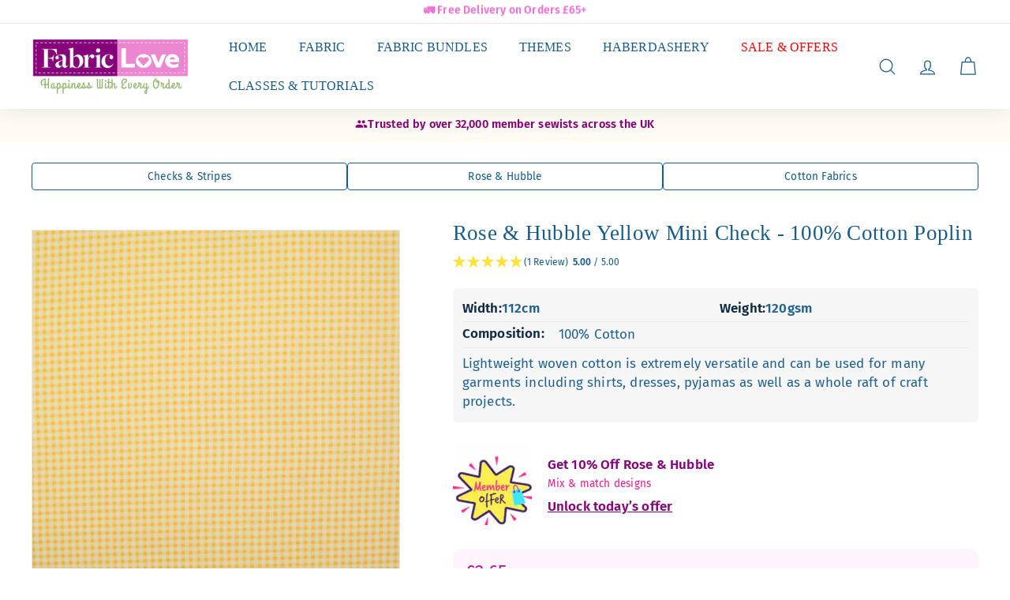

--- FILE ---
content_type: text/javascript
request_url: https://fabriclove.co.uk/cdn/shop/t/145/assets/fl-offer-modal.js?v=172242716506541183371769692703
body_size: 1316
content:
(function(){function norm(s){return(s||"").toString().trim().toUpperCase()}function keySubmitted(offerKey,code){return`fl_offer_${norm(offerKey)}_submitted_${norm(code)}`}function keyApplied(offerKey,code){return`fl_offer_${norm(offerKey)}_applied_${norm(code)}`}function ssGet(key){try{return sessionStorage.getItem(key)}catch{return null}}function ssSet(key,val){try{sessionStorage.setItem(key,val)}catch{}}async function applyDiscount(codeRaw){const code=norm(codeRaw),url=`/discount/${encodeURIComponent(code)}?redirect=/`;return fetch(url,{method:"GET",credentials:"same-origin",cache:"no-store",redirect:"manual"})}function bits(wrap){return{teaser:wrap.querySelector("[data-fl-offer-teaser]"),image:wrap.querySelector(".fl-offer-image"),formWrap:wrap.querySelector("[data-fl-offer-form]"),appliedMsg:wrap.querySelector("[data-fl-offer-applied]")}}function getOmnisendHolder(wrap){if(!wrap)return null;const id=wrap.getAttribute("data-omnisend-id");return id?document.getElementById(id):wrap.querySelector('[id^="omnisend-embedded-v2-"]')}function isEmbedReady(wrap){const holder=getOmnisendHolder(wrap);return holder?holder.children&&holder.children.length>0||holder.childNodes&&holder.childNodes.length>0:!1}function waitForEmbedReady(wrap,timeoutMs){return timeoutMs=typeof timeoutMs=="number"?timeoutMs:12e3,new Promise(function(resolve){if(!wrap)return resolve(!1);if(wrap.__flOmniReady===!0)return resolve(!0);if(isEmbedReady(wrap))return wrap.__flOmniReady=!0,resolve(!0);const holder=getOmnisendHolder(wrap);if(!holder)return resolve(!1);let done=!1;const start=Date.now();function finish(ok){if(!done){done=!0;try{obs&&obs.disconnect()}catch{}wrap.__flOmniReady=!!ok,resolve(!!ok)}}let obs=null;try{obs=new MutationObserver(function(){isEmbedReady(wrap)&&finish(!0),Date.now()-start>timeoutMs&&finish(!1)}),obs.observe(holder,{childList:!0,subtree:!0})}catch{const t=setInterval(function(){isEmbedReady(wrap)&&(clearInterval(t),finish(!0)),Date.now()-start>timeoutMs&&(clearInterval(t),finish(!1))},150)}setTimeout(function(){finish(isEmbedReady(wrap))},timeoutMs)})}const modal=()=>document.getElementById("fl-offer-modal"),modalContent=()=>document.getElementById("fl-offer-modal-content");function rememberOriginalParent(formEl){!formEl||formEl.__flOriginalParent||(formEl.__flOriginalParent=formEl.parentElement,formEl.__flOriginalNext=formEl.nextElementSibling)}function restoreFormToOriginalPlace(formEl){if(!formEl||!formEl.__flOriginalParent)return;const parent=formEl.__flOriginalParent,next=formEl.__flOriginalNext;next&&next.parentElement===parent?parent.insertBefore(formEl,next):parent.appendChild(formEl)}function setDefaultUI(wrap){const{teaser,image,appliedMsg}=bits(wrap);teaser&&teaser.classList.remove("is-hidden"),image&&image.classList.remove("is-hidden"),appliedMsg&&appliedMsg.classList.remove("is-on"),wrap.setAttribute("data-fl-active","0")}function setSubmittedUI(wrap){const{teaser,image,appliedMsg}=bits(wrap);teaser&&teaser.classList.add("is-hidden"),image&&image.classList.add("is-hidden"),appliedMsg&&appliedMsg.classList.add("is-on"),wrap.setAttribute("data-fl-active","0")}function initOffers(){document.querySelectorAll("[data-fl-offer]").forEach(function(wrap){const offerKey=wrap.getAttribute("data-offer-key")||"offer",code=wrap.getAttribute("data-discount-code")||"";if(!code)return;const submittedKey=keySubmitted(offerKey,code);ssGet(submittedKey)==="1"?setSubmittedUI(wrap):setDefaultUI(wrap),waitForEmbedReady(wrap,12e3)})}function hasOmnisendReachedSuccessWithForm(formWrapEl){if(!formWrapEl)return!1;const success=formWrapEl.querySelector('[class*="success-sections-container"]'),subscribed=formWrapEl.querySelector('[class*="subscribed-sections-container"]');function isShown(el){if(!el)return!1;const cs=window.getComputedStyle(el);return cs.display!=="none"&&cs.visibility!=="hidden"&&cs.opacity!=="0"}return isShown(success)||isShown(subscribed)}function getActiveWrap(){return document.querySelector('[data-fl-offer][data-fl-active="1"]')}let pollTimer=null;function stopPolling(){pollTimer&&(clearInterval(pollTimer),pollTimer=null)}async function handleIfSuccessNow(){const wrap=getActiveWrap();if(!wrap)return;const offerKey=wrap.getAttribute("data-offer-key")||"offer",code=wrap.getAttribute("data-discount-code")||"";if(!code)return;const formRef=wrap.__flFormWrapRef||null;if(!formRef||!hasOmnisendReachedSuccessWithForm(formRef)||wrap.__flSuccessHandled)return;wrap.__flSuccessHandled=!0,stopPolling();const submittedKey=keySubmitted(offerKey,code),appliedKey=keyApplied(offerKey,code);if(ssSet(submittedKey,"1"),ssGet(appliedKey)!=="1")try{await applyDiscount(code),ssSet(appliedKey,"1")}catch(e){console.error("[FL offer] Discount apply failed",e)}}function startPolling(){if(pollTimer)return;const start=Date.now();pollTimer=setInterval(async function(){if(Date.now()-start>3e4){stopPolling();return}await handleIfSuccessNow()},250)}async function openModalWithForm(wrap){const m=modal(),content=modalContent();if(!m||!content)return;stopPolling();const formWrap=bits(wrap).formWrap;if(!formWrap)return;m.classList.add("is-open"),m.setAttribute("aria-hidden","false"),document.body.classList.add("fl-modal-open"),document.querySelectorAll("[data-fl-offer]").forEach(el=>el.setAttribute("data-fl-active","0")),wrap.setAttribute("data-fl-active","1"),content.innerHTML='<div class="fl-offer-loading">Loading offer\u2026</div>';const ready=await waitForEmbedReady(wrap,12e3);if(m.classList.contains("is-open")){if(!ready){content.innerHTML='<div class="fl-offer-loading">The signup form is taking a moment to load. Please refresh and try again.</div>';return}wrap.__flSuccessHandled=!1,rememberOriginalParent(formWrap),content.innerHTML="",content.appendChild(formWrap),wrap.__flFormWrapRef=formWrap,formWrap.classList.add("is-open"),requestAnimationFrame(function(){try{window.dispatchEvent(new Event("resize"))}catch{}}),setTimeout(function(){try{window.dispatchEvent(new Event("resize"))}catch{}},150),startPolling()}}function closeModal(){const m=modal(),content=modalContent();if(!m||!content)return;stopPolling();const activeWrap=getActiveWrap(),formWrap=content.querySelector("[data-fl-offer-form]");formWrap&&(formWrap.classList.remove("is-open"),restoreFormToOriginalPlace(formWrap)),content.innerHTML="",m.classList.remove("is-open"),m.setAttribute("aria-hidden","true"),document.body.classList.remove("fl-modal-open"),document.querySelectorAll("[data-fl-offer]").forEach(el=>el.setAttribute("data-fl-active","0")),activeWrap&&(activeWrap.__flFormWrapRef=null),initOffers()}function wireModalCloseEvents(){const m=modal();!m||m.__flWired||(m.__flWired=!0,m.addEventListener("click",function(e){e.target.closest("[data-fl-modal-close]")&&closeModal()}),document.addEventListener("keydown",function(e){e.key==="Escape"&&m.classList.contains("is-open")&&closeModal()}))}document.addEventListener("DOMContentLoaded",function(){wireModalCloseEvents(),initOffers()}),document.addEventListener("click",function(e){const toggle=e.target.closest("[data-fl-offer-toggle]");if(!toggle)return;e.preventDefault();const wrap=toggle.closest("[data-fl-offer]");if(!wrap)return;const offerKey=wrap.getAttribute("data-offer-key")||"offer",code=wrap.getAttribute("data-discount-code")||"";if(!code)return;const submittedKey=keySubmitted(offerKey,code);if(ssGet(submittedKey)==="1"){setSubmittedUI(wrap);return}openModalWithForm(wrap)})})();
//# sourceMappingURL=/cdn/shop/t/145/assets/fl-offer-modal.js.map?v=172242716506541183371769692703


--- FILE ---
content_type: text/javascript
request_url: https://fabriclove.co.uk/cdn/shop/t/145/assets/loader.js?v=24677199487171536221769692601
body_size: 15
content:
(function(){var loadScript=function(url,callback){var script=document.createElement("script");script.type="text/javascript",script.readyState?script.onreadystatechange=function(){(script.readyState=="loaded"||script.readyState=="complete")&&(script.onreadystatechange=null,callback())}:script.onload=function(){callback()},script.src=url,document.getElementsByTagName("head")[0].appendChild(script)},myCode=function($){if(meta.page.pageType=="product"){if($("#myRange").length>0&&$("#demo").length>0){var slider=document.getElementById("myRange"),output=document.getElementById("demo");output.innerHTML=slider.value,slider.oninput=function(){output.innerHTML=this.value}}$(document).on("touchmove , mousemove","#myRange",function(){var newQuantity=$(document).find("#demo").text();if(newQuantity>=100){var newQty=parseFloat(newQuantity)/100;$(".slQtylength").text(newQty.toFixed(2)),$(".qtyunit").text("m")}else{var newQty=parseInt(newQuantity);$(".slQtylength").text(newQty),$(".qtyunit").text("cm")}$(".js-qty__num").val(parseInt(newQuantity/25))})}let total_char=0;if(meta.page.pageType=="collection"){var fullStr=$(".text-transform").html(),splitString=getWordStr(fullStr),__next_text=fullStr.substring(splitString.length),finalStr=splitString+'<span class="temp_box">....</span><span class="hide-next-text">'+__next_text+"</span>";$(".text-transform").html(finalStr),$(".text-transform").after('<div align="center" class="show-more-less"><a href="javascript:;" class="show_hide_trigger">Show more</a></div>'),$(".text-transform").show(),$(".show_hide_trigger").click(function(e){$(".hide-next-text").is(":hidden")?($(".temp_box").hide(),$(".hide-next-text").show(),$(".show_hide_trigger").html("Show less")):($(".temp_box").show(),$(".hide-next-text").hide(),$(".show_hide_trigger").html("Show more"))})}function getWordStr(str){return str.split(/\s+/).slice(0,10).join(" ")}};typeof jQuery>"u"?loadScript("//code.jquery.com/jquery-1.12.4.js",function(){jQuery=jQuery.noConflict(!0),myCode(jQuery)}):myCode(jQuery)})();
//# sourceMappingURL=/cdn/shop/t/145/assets/loader.js.map?v=24677199487171536221769692601
